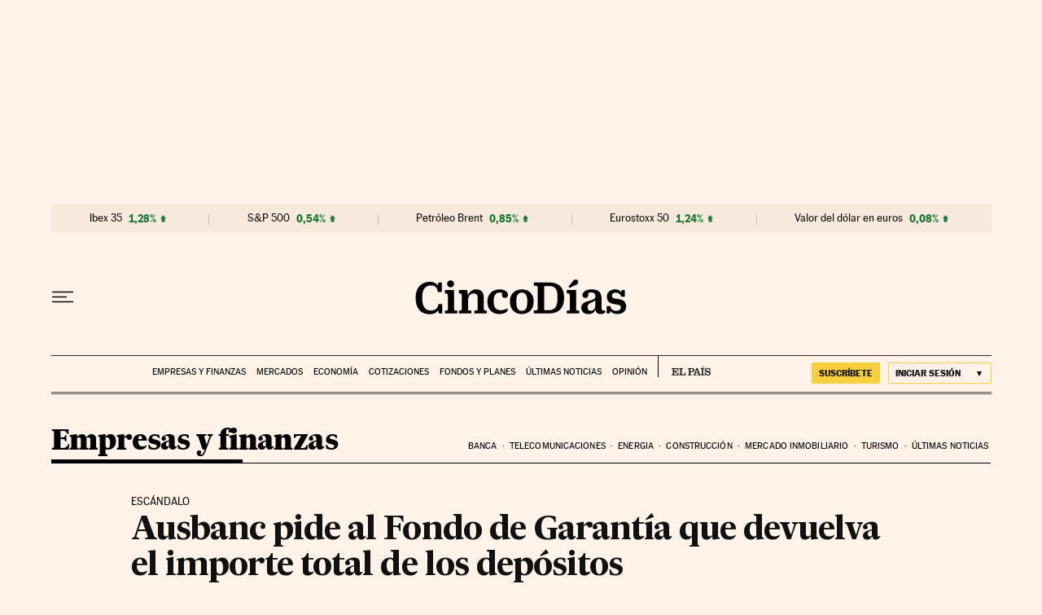

--- FILE ---
content_type: application/javascript; charset=utf-8
request_url: https://fundingchoicesmessages.google.com/f/AGSKWxVAWv1I80Bjlu_ralvMx-F9rKA2AgVOHhk-sU_VK_00E7yeZcDDaj1fbgYJuVxvNXsCN4w-yHgCCrYy8WPX3SZ5L7yVHwC6KFgtB34ZvzrQvKsN3msEOcIvfnm5mKIwxhajT5SnIuS7smBfS4I3mHwpPYTjaa_iUyydB-GhXUKmmNZyoeyuIrhwR0Gc/_-popup-ad./sitetestclickcount.engine/promoloaddisplay?_720_90..php?adsid=
body_size: -1290
content:
window['1386b01b-c91c-473d-9e90-7db0e85f22cd'] = true;

--- FILE ---
content_type: application/javascript; charset=utf-8
request_url: https://fundingchoicesmessages.google.com/f/AGSKWxX_Z9Gc1CC-AvZNJzfgiSHWRwzY8XixA0SFetU8mytzldhm6yyrcx8shuV61SywgtUSj2k1ZSdPwIgdkCuZlEAmsJxmVUZ5eF4COWAcu1BV1jkOjdAuGMjwtmwtG-2uqvlosCo=?fccs=W251bGwsbnVsbCxudWxsLG51bGwsbnVsbCxudWxsLFsxNzY5MTQwNjEzLDY3MTAwMDAwMF0sbnVsbCxudWxsLG51bGwsW251bGwsWzcsNl0sbnVsbCxudWxsLG51bGwsbnVsbCxudWxsLG51bGwsbnVsbCxudWxsLG51bGwsMV0sImh0dHBzOi8vY2luY29kaWFzLmVscGFpcy5jb20vY2luY29kaWFzLzIwMDMvMDkvMTcvZW1wcmVzYXMvMTA2Mzk2NTU0MV84NTAyMTUuaHRtbCIsbnVsbCxbWzgsIms2MVBCam1rNk8wIl0sWzksImVuLVVTIl0sWzE2LCJbMSwxLDFdIl0sWzE5LCIyIl0sWzE3LCJbMF0iXSxbMjQsIiJdLFsyOSwiZmFsc2UiXV1d
body_size: 102
content:
if (typeof __googlefc.fcKernelManager.run === 'function') {"use strict";this.default_ContributorServingResponseClientJs=this.default_ContributorServingResponseClientJs||{};(function(_){var window=this;
try{
var qp=function(a){this.A=_.t(a)};_.u(qp,_.J);var rp=function(a){this.A=_.t(a)};_.u(rp,_.J);rp.prototype.getWhitelistStatus=function(){return _.F(this,2)};var sp=function(a){this.A=_.t(a)};_.u(sp,_.J);var tp=_.ed(sp),up=function(a,b,c){this.B=a;this.j=_.A(b,qp,1);this.l=_.A(b,_.Pk,3);this.F=_.A(b,rp,4);a=this.B.location.hostname;this.D=_.Fg(this.j,2)&&_.O(this.j,2)!==""?_.O(this.j,2):a;a=new _.Qg(_.Qk(this.l));this.C=new _.dh(_.q.document,this.D,a);this.console=null;this.o=new _.mp(this.B,c,a)};
up.prototype.run=function(){if(_.O(this.j,3)){var a=this.C,b=_.O(this.j,3),c=_.fh(a),d=new _.Wg;b=_.hg(d,1,b);c=_.C(c,1,b);_.jh(a,c)}else _.gh(this.C,"FCNEC");_.op(this.o,_.A(this.l,_.De,1),this.l.getDefaultConsentRevocationText(),this.l.getDefaultConsentRevocationCloseText(),this.l.getDefaultConsentRevocationAttestationText(),this.D);_.pp(this.o,_.F(this.F,1),this.F.getWhitelistStatus());var e;a=(e=this.B.googlefc)==null?void 0:e.__executeManualDeployment;a!==void 0&&typeof a==="function"&&_.To(this.o.G,
"manualDeploymentApi")};var vp=function(){};vp.prototype.run=function(a,b,c){var d;return _.v(function(e){d=tp(b);(new up(a,d,c)).run();return e.return({})})};_.Tk(7,new vp);
}catch(e){_._DumpException(e)}
}).call(this,this.default_ContributorServingResponseClientJs);
// Google Inc.

//# sourceURL=/_/mss/boq-content-ads-contributor/_/js/k=boq-content-ads-contributor.ContributorServingResponseClientJs.en_US.k61PBjmk6O0.es5.O/d=1/exm=ad_blocking_detection_executable,kernel_loader,loader_js_executable/ed=1/rs=AJlcJMztj-kAdg6DB63MlSG3pP52LjSptg/m=cookie_refresh_executable
__googlefc.fcKernelManager.run('\x5b\x5b\x5b7,\x22\x5b\x5bnull,\\\x22elpais.com\\\x22,\\\x22AKsRol_gPiP1LEsNQdwj_TvsJ4MawhPgx_Vk_i-gL-0Hn2JRe-KZJIOaKo-KMOjDeJ8baW8-bfEBT8AmA_CGA9lD9kDVGUcmkKspNMJ5tTiO2u1_AbUuqkBj63hCR0qMOdPltqo-_4Bbqa98jIFUiZa2Set0MoI8FQ\\\\u003d\\\\u003d\\\x22\x5d,null,\x5b\x5bnull,null,null,\\\x22https:\/\/fundingchoicesmessages.google.com\/f\/AGSKWxUs_IrpYl4X3zjYyl2Z87NMCzfAtCdkqMl7IXipy1HRsO1x64OZtq5CDfaY5fGx347BlJWRL_nulK--IiTVYCtar3G32jehJwxO8qFuVFJ-Bxah6l49J0BbymJFAPKIBk-_ObQ\\\\u003d\\\x22\x5d,null,null,\x5bnull,null,null,\\\x22https:\/\/fundingchoicesmessages.google.com\/el\/AGSKWxUYfGVh5rCO59RFWgOh8TnmLk8YSvlUg0dCo0Ap0FaoyWDTgLTU6HkRnfexqCiZfn9nYXz8LzkMdhQwxZoxrUdKOWgwfpdnaw0ZFGkgAJUyIwns6CyaX5A05yEgWn2L0e5WlU0\\\\u003d\\\x22\x5d,null,\x5bnull,\x5b7,6\x5d,null,null,null,null,null,null,null,null,null,1\x5d\x5d,\x5b3,1\x5d\x5d\x22\x5d\x5d,\x5bnull,null,null,\x22https:\/\/fundingchoicesmessages.google.com\/f\/AGSKWxUEkppovsgU6DRX3InqBWHT9AB52ZtSrvByNlA8ovCOpAh6xKgpZQllRfktcDpkNXV2BmkkpV5HRGuxCATIukzmyNZfEdU5f2aRm3TmwIFz-PG9ndZFV4IuXiexX9Y1PvhUQtQ\\u003d\x22\x5d\x5d');}